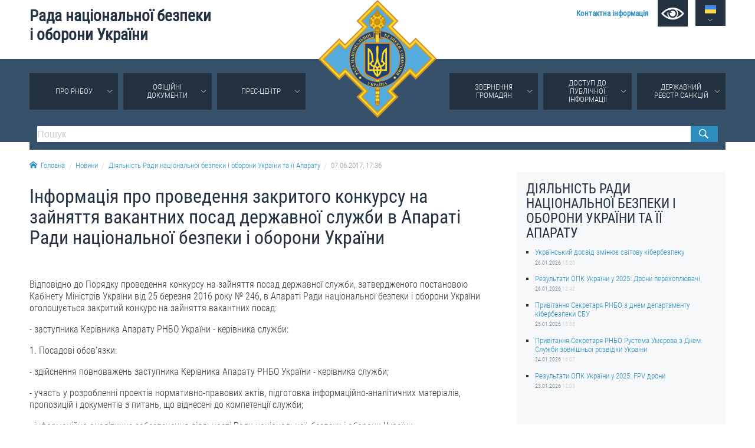

--- FILE ---
content_type: text/html; charset=utf-8
request_url: https://www.rnbo.gov.ua/ua/Diialnist/2788.html
body_size: 8175
content:













    <!DOCTYPE html>
<html lang="ua">
<head data-lng="1" data-home="/">
<meta charset="utf-8" />
<meta http-equiv="X-UA-Compatible" content="IE=edge" />
<meta name="viewport" content="width=device-width, initial-scale=1, user-scalable=no, maximum-scale=1" />
<meta name="rating" content="general" />
<meta name="robots" content="all" />

<meta name="title" content="Рада національної безпеки і оборони України" />
<meta name="description" content="Рада національної безпеки і оборони України" />
<meta name="keywords" content="Рада національної безпеки і оборони України, РНБО" />

<meta property="og:title" content="Рада національної безпеки і оборони України" />
<meta property="og:description" content="Рада національної безпеки і оборони України" />
<meta property="og:image" content="https://www.rnbo.gov.ua/src/flag.png" />
<meta property="og:url" content="https://www.rnbo.gov.ua/ua/Diialnist/2788.html" />
<meta property="og:site_name" content="Рада національної безпеки і оборони України" />
<meta property="og:type" content="website" />
<!-- <meta property="fb:app_id" content="" /> -->
<link rel="canonical" href="https://www.rnbo.gov.ua/ua/Diialnist/2788.html" />
<link rel="apple-touch-icon" sizes="180x180" href="/apple-touch-icon.png">
<link rel="icon" type="image/png" sizes="32x32" href="/favicon-32x32.png">
<link rel="icon" type="image/png" sizes="16x16" href="/favicon-16x16.png">
<link rel="manifest" href="/site.webmanifest">
<link rel="mask-icon" href="/safari-pinned-tab.svg" color="#5bbad5">
<meta name="msapplication-TileColor" content="#204b9a">
<meta name="theme-color" content="#204b9a">

<title>Інформація про проведення закритого конкурсу на зайняття вакантних посад державної служби в Апараті Ради національної безпеки і оборони України - Рада національної безпеки і оборони України</title>

<link type="text/css" rel="stylesheet" href="/src/_.css?20221006" />

</head>

<body>
    

<div id="oldbrowser"><p>Ваш браузер є застарілим і не підтримує сучасні веб-стандарти, а так само становить потенційну загрозу вашої безпеки.<br />Будь ласка, встановіть сучасний браузер</p></div>
<!--[if IE]><script>document.getElementById('oldbrowser').style.display='block';</script><![endif]-->
<script>if(!window.CSS || !window.CSS.supports || !window.CSS.supports("grid", "unset")){document.getElementById('oldbrowser').style.display='block';}</script>    

<div id="fb-root"></div>


<header>
    <a id="toplogo" href="/"></a>
    <section id="topbar">
        <h1 id="toptitle"><a href="/">Рада&nbsp;національної&nbsp;безпеки і&nbsp;оборони&nbsp;України</a></h1>
        <div id="topmenu">
            <a href="/ua/Kontaktna-informatsiia.html"><strong>Контактна інформація</strong></a>
            <a href="#" name="lowvision" onclick="return UANA.Lowvision(this.name);" id="lowvision" title="Для людей з вадамми зору"><svg class="icon"><use xlink:href="/src/_.svg#lowvision"></use></svg></a>
            <span id="langsmenu" class="ardoup" onmouseenter="UANA.LangLink()">
                <a title="Українська" id="langversion1" href="#" class="on"><svg class="icon"><use xlink:href="/src/_.svg#ua"></use></svg></a>
                <a title="English" id="langversion2" href="/en/"><svg class="icon"><use xlink:href="/src/_.svg#en"></use></svg></a>
            </span>
        </div>
        
        <span id="mobilemenu" onclick="UANA.Mobilemenu()"><svg class="icon"><use xlink:href="/src/_.svg#menu"></use></svg></span>
    </section>
    <section id="testmode"><!-- Увага! Сайт працює у тестовому режимі. <a href="http://old.rnbo.gov.ua" target="_blank">Архівна версія.</a>--></section>
    <nav>
        <section id="mainmenu"><ul id="mainmenu_rootul"><li><a class="ardoup" href="/ua/Pro-RNBOU.html">Про РНБОУ</a><ul><li><a href="/ua/Sklad-Rady-natsionalnoi-bezpeky-i-oborony-Ukrainy.html">Склад Ради національної безпеки і оборони України</a></li><li><a href="/ua/Aparat-Rady-natsionalnoi-bezpeky-i-oborony-Ukrainy.html">Апарат Ради національної безпеки і оборони України</a><ul><li><a href="/ua/UMYeROV-Rustem-Enverovych.html">УМЄРОВ Рустем Енверович</a></li><li><a href="/ua/OSTRYaNSKYY-Yevhen-Viktorovych.html">ОСТРЯНСЬКИЙ Євгеній Вікторович</a></li><li><a href="/ua/ALOYaN-Davyd-Manvelovych.html">АЛОЯН Давид Манвелович</a></li></ul></li><li><a href="/ua/Pravova-osnova-diialnosti-Rady-natsionalnoi-bezpeky-i-oborony-Ukrainy.html">Правова основа діяльності Ради національної безпеки і оборони України</a></li><li><a href="/ua/Istorychna-dovidka-pro-diialnist-Rady-natsionalnoi-bezpeky-i-oborony-Ukrainy.html">Історична довідка про діяльність Ради національної безпеки і оборони України</a></li></ul></li><li><a class="ardoup" href="/ua/Ukazy/">Офіційні документи</a></li><li><a class="ardoup" href="/ua/Pres-tsentr.html">Прес-центр</a><ul><li><a href="/ua/Diialnist/">Новини</a></li><li><a href="/ua/Photo/">Фотогалерея</a></li><li><a href="/ua/Video/">Відеогалерея</a></li></ul></li><li><a class="ardoup" href="/ua/Zvernennia--hromadian.html">Звернення громадян</a><ul><li><a href="/ua/Zvernennia-hromadian.html">Звернення громадян</a></li><li><a href="/ua/Elektronne-zvernennia.html">Електронне звернення</a></li></ul></li><li><a class="ardoup" href="/ua/Publichna-informatsiia.html">Доступ до публічної інформації</a><ul><li><a href="/ua/Orhanizatsiia-dostupu-do-publichnoi-informatsii.html">Організація доступу до публічної інформації</a></li><li><a href="/ua/Zapyt-na-otrymannia-publichnoi-informatsii.html">Запит на отримання публічної інформації</a></li><li><a href="/ua/Oblik-publichnoi-informatsii.html">Облік публічної інформації</a></li><li><a href="/ua/Pytannia-zapobihannia-koruptsii.html">Питання запобігання корупції</a></li><li><a href="/ua/Derzhavni-zakupivli_1.html">Публічні закупівлі</a></li><li><a href="/ua/Vnutrishnii-audyt.html">Внутрішній аудит</a></li></ul></li><li><a class="ardoup" href="https://drs.nsdc.gov.ua">Державний реєстр санкцій</a></li></ul></section>
        <section>
            <form id="topsearch" action="/ua/search.html">
                <input type="search" name="S" placeholder="Пошук" />
                <button type="submit"></button>
            </form>
        </section>
    </nav>
</header>
    
    <section>
        <div id="crumbs">
            <a href="/"><svg class="icon icon-home"><use xlink:href="/src/_.svg#home"></use></svg>Головна</a><a href="/ua/Novyny/">Новини</a><a href="/ua/Diialnist/">Діяльність Ради національної безпеки і оборони України та її Апарату</a><a>07.06.2017,&nbsp;17:36</a>
        </div>
    </section>


<main>
        
    <article>
        <h1>Інформація про проведення закритого конкурсу на зайняття вакантних посад державної служби в Апараті Ради національної безпеки і оборони України</h1>
        <p>
&nbsp;
</p>
<p>
Відповідно до Порядку проведення конкурсу на зайняття посад державної служби, затвердженого постановою Кабінету Міністрів України від 25 березня 2016 року №&nbsp;246, в Апараті Ради національної безпеки і оборони України оголошується закритий конкурс на зайняття вакантних посад: 
</p>
<p>
- заступника Керівника Апарату РНБО України - керівника служби: 
</p>
<p>
1. Посадові обов'язки: 
</p>
<p>
- здійснення повноважень заступника Керівника Апарату РНБО України - керівника служби; 
</p>
<p>
- участь у розробленні проектів нормативно-правових актів, підготовка інформаційно-аналітичних матеріалів, пропозицій і документів з питань, що віднесені до компетенції служби; 
</p>
<p>
- інформаційно-аналітичне забезпечення діяльності Ради національної&nbsp; безпеки і оборони України; 
</p>
<p>
- &nbsp;забезпечення впровадження та адміністрування інформаційно-телекомунікаційних систем та баз даних Апарату РНБО України,&nbsp; здійснення&nbsp;публічних закупівель, підготовка договорів 
</p>
<p>
&nbsp;
</p>
<p align="center">
Вимоги до професійної компетентності 
</p>
<p align="center">
<em>Загальні вимоги</em> 
</p>
<p>
1. Освіта - вища юридична освіта, ступінь вищої освіти - магістр. 
</p>
<p>
2. Стаж роботи: 
</p>
<p>
досвід роботи на посадах державної служби категорій &laquo;Б&raquo; чи &laquo;В&raquo; або в органах місцевого самоврядування, або досвід роботи на керівних посадах в органах державної влади, юрисдикція яких поширюється на територію всієї України не менше двох років. 
</p>
<p>
3. Володіння мовами - вільне володіння державною мовою. 
</p>
<p align="center">
&nbsp;
</p>
<p align="center">
<em>Спеціальні вимоги</em> 
</p>
<p>
1.&nbsp;Знання законодавства: 
</p>
<p>
1) Конституція України; 
</p>
<p>
2) Закон України &laquo;Про державну службу&raquo;; 
</p>
<p>
3) Закон України &laquo;Про запобігання корупції&raquo;; 
</p>
<p>
4) Закон України &laquo;Про основи національної безпеки України&raquo;; 
</p>
<p>
5) Закон України &laquo;Про Раду національної безпеки і оборони України&raquo;; 
</p>
<p>
6) Закон України &laquo;Про державну таємницю&raquo;; 
</p>
<p>
7) Положення про Апарат Ради національної безпеки і оборони України; 
</p>
<p>
8) Закон України &laquo;Про публічні закупівлі&raquo; 
</p>
<p>
&nbsp;
</p>
<p>
2. Професійні чи технічні знання: 
</p>
<p>
1) законодавства про державну службу; 
</p>
<p>
2) знання основ юридичного супроводу здійснення публічних закупівель. 
</p>
<p>
3. Спеціальний досвід роботи: 
</p>
<p>
досвід роботи в органах юстиції. 
</p>
<p>
4. Знання сучасних інформаційних технологій: 
</p>
<p>
1) впевнений користувач ПК (MS Office, Outlook Express, Internet); 
</p>
<p>
2) вільне користування законодавчою базою Liga. 
</p>
<p>
5. Особистісні якості: 
</p>
<p>
1) лідерство; 
</p>
<p>
2) прийняття ефективних рішень; 
</p>
<p>
3) управління організацією роботи та персоналом; 
</p>
<p>
4) аналітичні здібності; 
</p>
<p>
5) дисципліна і системність; 
</p>
<p>
6) дипломатичність та гнучкість; 
</p>
<p>
7) самоорганізація та орієнтація на розвиток; 
</p>
<p>
8) вміння працювати в стресових ситуаціях. 
</p>
<p>
&nbsp;
</p>
<p>
- керівника служби - головного бухгалтера: 
</p>
<p>
1. Посадові обов'язки: 
</p>
<p>
- здійснення повноважень керівника служби; 
</p>
<p>
- участь у розробленні проектів нормативно-правових актів, підготовка інформаційно-аналітичних матеріалів, пропозицій і документів з питань, що віднесені до компетенції служби; 
</p>
<p>
- ведення бухгалтерського обліку фінансово-господарської діяльності Апарату Ради, планово-економічної роботи, складання бюджетних пропозицій та бюджетних запитів, фінансової та бюджетної звітності. 
</p>
<p>
&nbsp;- забезпечення контролю за використанням фінансових і матеріальних&nbsp;(нематеріальних) ресурсів. 
</p>
<p>
&nbsp;
</p>
<p align="center">
Вимоги до професійної компетентності 
</p>
<p align="center">
<em>Загальні вимоги</em> 
</p>
<p>
2. Освіта - вища, ступінь вищої освіти - магістр. 
</p>
<p>
3. Стаж роботи: 
</p>
<p>
досвід роботи на посадах державної служби категорій &laquo;Б&raquo; чи &laquo;В&raquo; або в органах місцевого самоврядування, або досвід роботи на керівних посадах в органах державної влади, юрисдикція яких поширюється на територію всієї України не менше двох років. 
</p>
<p>
4. Володіння мовами - вільне володіння державною мовою. 
</p>
<p align="center">
&nbsp;
</p>
<p align="center">
<em>Спеціальні вимоги</em> 
</p>
<p>
1.&nbsp;Знання законодавства: 
</p>
<p>
1) Конституція України; 
</p>
<p>
2) Закон України &laquo;Про державну службу&raquo;; 
</p>
<p>
3) Закон України &laquo;Про запобігання корупції&raquo;; 
</p>
<p>
4) Закон України &laquo;Про основи національної безпеки України&raquo;; 
</p>
<p>
5) Закон України &laquo;Про Раду національної безпеки і оборони України&raquo;; 
</p>
<p>
6) Закон України &laquo;Про державну таємницю&raquo;; 
</p>
<p>
7) Бюджетний кодекс України; 
</p>
<p>
8)&nbsp;Нормативно-правові акти Кабінету Міністрів України, Міністерства фінансів України, Національного банку України. 
</p>
<p>
2. Професійні чи технічні знання: 
</p>
<p>
1) знання трудового законодавства, законодавства про державну службу; 
</p>
<p>
2) знання основ державного управління в галузі економіки та фінансів. 
</p>
<p>
3. Спеціальний досвід роботи: 
</p>
<p>
досвід роботи на керівних посадах державного управління у фінансово-економічній сфері не менше двох років. 
</p>
<p>
4. Знання сучасних інформаційних технологій: 
</p>
<p>
1) впевнений користувач ПК (MS Office, Outlook Express, Internet); 
</p>
<p>
2) вільне користування законодавчою базою Liga. 
</p>
<p>
5. Особистісні якості: 
</p>
<p>
1) лідерство; 
</p>
<p>
2) прийняття ефективних рішень; 
</p>
<p>
3) управління організацією роботи та персоналом; 
</p>
<p>
4) аналітичні здібності; 
</p>
<p>
5) дисципліна і системність; 
</p>
<p>
6) дипломатичність та гнучкість; 
</p>
<p>
7) самоорганізація та орієнтація на розвиток; 
</p>
<p>
8) вміння працювати в стресових ситуаціях. 
</p>
<p>
&nbsp;
</p>
<p>
<u>Перелік документів, необхідних для участі в конкурсі, та строк їх</u><u> </u><u>подання</u>: 
</p>
<p>
1) копія паспорта громадянина України; 
</p>
<p>
2) письмова заява про участь у конкурсі із зазначенням основних мотивів&nbsp;&nbsp;&nbsp;&nbsp;&nbsp;&nbsp;&nbsp;&nbsp;&nbsp;&nbsp; щодо зайняття відповідної посади державної служби за формою згідно з додатком 2 до Порядку проведення конкурсу на зайняття посад державної служби, затвердженого постановою Кабінету Міністрів України <br />
від 25 березня 2016 року №&nbsp;246, до якої додається резюме у довільній формі; 
</p>
<p>
3) письмова заява, в якій особа повідомляє про те, що до неї не застосовуються заборони, визначені частиною третьою або четвертою статті 1 Закону України &laquo;Про очищення влади&raquo;, та надає згоду на проходження перевірки та оприлюднення відомостей стосовно неї відповідно до зазначеного Закону, або копія довідки встановленої форми про результати такої перевірки; 
</p>
<p>
4) копія (копії) документа (документів) про освіту; 
</p>
<p>
5) посвідчення атестації щодо вільного володіння державною мовою; 
</p>
<p>
6) заповнена особова картка встановленого зразка; 
</p>
<p>
7) декларація особи, уповноваженої на виконання функцій держави або місцевого самоврядування, за минулий рік. 
</p>
<p>
&nbsp;
</p>
<p>
Документи приймаються до 18:00&nbsp; 22 червня 2017 року за адресою: 
</p>
<p>
м. Київ, вул. Петра Болбочана, 8 (скринька для вхідної кореспонденції). 
</p>
<p>
&nbsp;
</p>
<p>
Дата, час і місце проведення конкурсу - 27, 29, 30 червня 2017 року, 10:00, м. Київ, вул. Петра&nbsp;Болбочана, 8. 
</p>
<p>
&nbsp;
</p>
<p>
Прізвище, ім'я та по батькові, номер телефону та адреса електронної пошти особи, яка надає додаткову інформацію з питань проведення конкурсу: Сидоренко Тетяна Анатоліївна (255-07-41, sta@rnbo.gov.ua). 
</p>
<p>
&nbsp;
</p>
        
        
        
        <div id="printversion"><a href="?PRINT"><svg class="icon"><use xlink:href="/src/_.svg#print"></use></svg>Версія для друку</a></div>
    </article>
    
     <aside>
        <div id="sidebar">
            <h2>Діяльність Ради національної безпеки і оборони України та її Апарату</h2>
            <ul class="lastitems"><li>
	<a href="/ua/Diialnist/7376.html">Український досвід змінює світову кібербезпеку</a>
	<small>26.01.2026 <em>15:20</em></small>
</li><li>
	<a href="/ua/Diialnist/7375.html">Результати ОПК України у 2025: Дрони перехоплювачі</a>
	<small>26.01.2026 <em>12:42</em></small>
</li><li>
	<a href="/ua/Diialnist/7374.html">Привітання Секретаря РНБО з днем департаменту кібербезпеки СБУ</a>
	<small>25.01.2026 <em>15:58</em></small>
</li><li>
	<a href="/ua/Diialnist/7373.html">Привітання Секретаря РНБО Рустема Умєрова з Днем Служби зовнішньої розвідки України</a>
	<small>24.01.2026 <em>16:07</em></small>
</li><li>
	<a href="/ua/Diialnist/7370.html">Результати ОПК України у 2025: FPV дрони</a>
	<small>23.01.2026 <em>12:03</em></small>
</li></ul>
        </div>
    </aside>
    
</main>



    <div id="social">
		
		<div class="sharebtn" id="share_facebook">
		    <div class="fb-like" data-layout="button" data-action="recommend" data-show-faces="true" data-share="true"></div>
		</div>
		
		<div class="sharebtn" id="share_twitter">
			<a href="https://twitter.com/share" class="twitter-share-button" data-lang="uk" data-show-count="false">Твіт</a>
		</div>
</div>

<footer>

	<section id="bottombar">
		<div id="ulinks">
			<div class="htitle"><svg class="icon"><use xlink:href="/src/_.svg#share"></use></svg>Корисні посилання</div>
			<a href="https://www.president.gov.ua/">ПРЕЗИДЕНТ УКРАЇНИ</a><br />
			<a href="https://www.kmu.gov.ua/ua">УРЯД УКРАЇНИ</a><br />
			<a href="https://www.rada.gov.ua/">ВЕРХОВНА РАДА УКРАЇНИ</a><br />
			<br />
			
		</div>
		
		<div>
			<div class="htitle"><svg class="icon"><use xlink:href="/src/_.svg#email"></use></svg>Контактна інформація</div>
			01601, м.Київ, вул. Петра Болбочана, 8<br />
			Електронна адреса для звернень громадян: <a href="mailto:gromada@rnbo.gov.ua">gromada@rnbo.gov.ua</a><br />
			Телефони для надання інформації про звернення громадян та <br />
			запити на публічну інформацію: (044) 255-05-15, 255-06-49<br />
			Довідка про реєстрацію вхідної кореспонденції та інформація про <br />
			вихідну кореспонденцію Апарату РНБОУ: (044) 255-05-50, 255-06-34, 255-06-50<br />
            0-800-503-486 &mdash; «телефон довіри»<br />
            щодо протидії контрабанді та корупції на митниці<br />&nbsp;<br />
		</div>
		
		<div>
			<div class="htitle"><svg class="icon"><use xlink:href="/src/_.svg#like"></use></svg>Слідкуй в соцмережах</div>
			<a title="Facebook" class="smedia facebook" href="https://www.facebook.com/rnbou"><svg class="icon"><use xlink:href="/src/_.svg#facebook"></use></svg></a>
			<a title="Youtube" class="smedia youtube" href="https://www.youtube.com/channel/UCPEjYHyLzlJ7DvqUwGIGCsA/"><svg class="icon"><use xlink:href="/src/_.svg#youtube"></use></svg></a>
			<a title="Twitter" class="smedia twitter" href="https://twitter.com/rnbo_gov_ua"><svg class="icon"><use xlink:href="/src/_.svg#twitter"></use></svg></a>
			<a title="Instagram" class="smedia instagram" href="https://www.instagram.com/rnbo_ua/"><svg class="icon"><use xlink:href="/src/_.svg?20221006#instagram"></use></svg></a>
		</div>
	</section>

    <div id="footline">
        <section>
            <div id="copyright"><span>Усі права на матеріали, розміщені на цьому сайті,</span> <span>належать Апарату Ради національної безпеки і оборони України.</span></div>
            
            <div id="footmenu">
                <a href="/ua/sitemap/">Мапа сайту</a>
                <a href="/ua/rss.xml">RSS</a>
            </div>
        </section>
    </div>
	
</footer>

<script src="/src/_.js?2024-06-05"></script>
<!--
<script>  (function(i,s,o,g,r,a,m){i['GoogleAnalyticsObject']=r;i[r]=i[r]||function(){  (i[r].q=i[r].q||[]).push(arguments)},i[r].l=1*new Date();a=s.createElement(o),  m=s.getElementsByTagName(o)[0];a.async=1;a.src=g;m.parentNode.insertBefore(a,m)  })(window,document,'script','//www.google-analytics.com/analytics.js','ga');  ga('create', 'UA-48740126-1', 'auto');  ga('send', 'pageview');</script>
-->

<!-- Google tag (gtag.js) -->
<script async src="https://www.googletagmanager.com/gtag/js?id=G-EK5BW3MJYQ"></script>
<script>  window.dataLayer = window.dataLayer || []; function gtag(){dataLayer.push(arguments);} gtag('js', new Date());  gtag('config', 'G-EK5BW3MJYQ'); </script>

</body>

</html>
